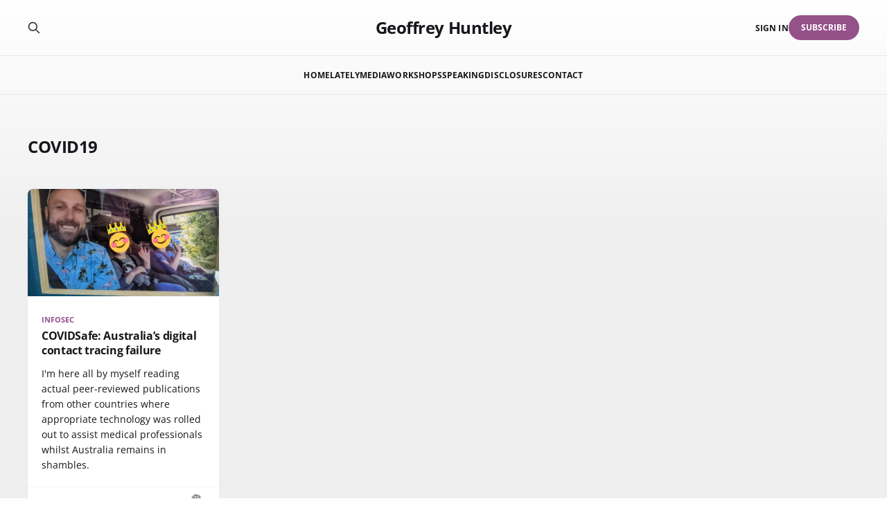

--- FILE ---
content_type: text/html; charset=utf-8
request_url: https://ghuntley.com/tag/covid19/
body_size: 3980
content:
<!DOCTYPE html>
<html lang="en">

<head>
    <meta charset="utf-8">
    <meta name="viewport" content="width=device-width, initial-scale=1">
    <title>COVID19 - Geoffrey Huntley</title>
    <link rel="stylesheet" href="https://ghuntley.com/assets/built/screen.css?v=9c8b26f6ff">

    <link rel="icon" href="https://ghuntley.com/content/images/size/w256h256/format/jpeg/2025/06/7V0ak3am_400x400-1.jpg" type="image/jpeg">
    <link rel="canonical" href="https://ghuntley.com/tag/covid19/">
    <meta name="referrer" content="no-referrer-when-downgrade">
    
    <meta property="og:site_name" content="Geoffrey Huntley">
    <meta property="og:type" content="website">
    <meta property="og:title" content="COVID19 - Geoffrey Huntley">
    <meta property="og:url" content="https://ghuntley.com/tag/covid19/">
    <meta property="og:image" content="https://ghuntley.com/content/images/size/w1200/2025/06/A-retro-style-traditional-tattoo-print-of-a-man-wearing-overalls--sitting-pensively-on-a-bench--with-a-complex-ornamental-design.-The-image-uses-vivid-electric-colors-against-a-white-background--capturing-a-traditional-tattoo-aesthetic-2.jpg">
    <meta name="twitter:card" content="summary_large_image">
    <meta name="twitter:title" content="COVID19 - Geoffrey Huntley">
    <meta name="twitter:url" content="https://ghuntley.com/tag/covid19/">
    <meta name="twitter:image" content="https://ghuntley.com/content/images/size/w1200/2025/06/A-retro-style-traditional-tattoo-print-of-a-man-wearing-overalls--sitting-pensively-on-a-bench--with-a-complex-ornamental-design.-The-image-uses-vivid-electric-colors-against-a-white-background--capturing-a-traditional-tattoo-aesthetic-2.jpg">
    <meta name="twitter:site" content="@geoffreyhuntley">
    <meta property="og:image:width" content="1200">
    <meta property="og:image:height" content="670">
    
    <script type="application/ld+json">
{
    "@context": "https://schema.org",
    "@type": "Series",
    "publisher": {
        "@type": "Organization",
        "name": "Geoffrey Huntley",
        "url": "https://ghuntley.com/",
        "logo": {
            "@type": "ImageObject",
            "url": "https://ghuntley.com/content/images/size/w256h256/format/jpeg/2025/06/7V0ak3am_400x400-1.jpg",
            "width": 60,
            "height": 60
        }
    },
    "url": "https://ghuntley.com/tag/covid19/",
    "name": "COVID19",
    "mainEntityOfPage": "https://ghuntley.com/tag/covid19/"
}
    </script>

    <meta name="generator" content="Ghost 6.16">
    <link rel="alternate" type="application/rss+xml" title="Geoffrey Huntley" href="https://ghuntley.com/rss/">
    <script defer src="https://cdn.jsdelivr.net/ghost/portal@~2.58/umd/portal.min.js" data-i18n="true" data-ghost="https://ghuntley.com/" data-key="1d8547be704545694fd5aa19e8" data-api="https://ghuntley-com.ghost.io/ghost/api/content/" data-locale="en" crossorigin="anonymous"></script><style id="gh-members-styles">.gh-post-upgrade-cta-content,
.gh-post-upgrade-cta {
    display: flex;
    flex-direction: column;
    align-items: center;
    font-family: -apple-system, BlinkMacSystemFont, 'Segoe UI', Roboto, Oxygen, Ubuntu, Cantarell, 'Open Sans', 'Helvetica Neue', sans-serif;
    text-align: center;
    width: 100%;
    color: #ffffff;
    font-size: 16px;
}

.gh-post-upgrade-cta-content {
    border-radius: 8px;
    padding: 40px 4vw;
}

.gh-post-upgrade-cta h2 {
    color: #ffffff;
    font-size: 28px;
    letter-spacing: -0.2px;
    margin: 0;
    padding: 0;
}

.gh-post-upgrade-cta p {
    margin: 20px 0 0;
    padding: 0;
}

.gh-post-upgrade-cta small {
    font-size: 16px;
    letter-spacing: -0.2px;
}

.gh-post-upgrade-cta a {
    color: #ffffff;
    cursor: pointer;
    font-weight: 500;
    box-shadow: none;
    text-decoration: underline;
}

.gh-post-upgrade-cta a:hover {
    color: #ffffff;
    opacity: 0.8;
    box-shadow: none;
    text-decoration: underline;
}

.gh-post-upgrade-cta a.gh-btn {
    display: block;
    background: #ffffff;
    text-decoration: none;
    margin: 28px 0 0;
    padding: 8px 18px;
    border-radius: 4px;
    font-size: 16px;
    font-weight: 600;
}

.gh-post-upgrade-cta a.gh-btn:hover {
    opacity: 0.92;
}</style><script async src="https://js.stripe.com/v3/"></script>
    <script defer src="https://cdn.jsdelivr.net/ghost/sodo-search@~1.8/umd/sodo-search.min.js" data-key="1d8547be704545694fd5aa19e8" data-styles="https://cdn.jsdelivr.net/ghost/sodo-search@~1.8/umd/main.css" data-sodo-search="https://ghuntley-com.ghost.io/" data-locale="en" crossorigin="anonymous"></script>
    
    <link href="https://ghuntley.com/webmentions/receive/" rel="webmention">
    <script defer src="/public/cards.min.js?v=9c8b26f6ff"></script>
    <link rel="stylesheet" type="text/css" href="/public/cards.min.css?v=9c8b26f6ff">
    <script defer src="/public/member-attribution.min.js?v=9c8b26f6ff"></script>
    <script defer src="/public/ghost-stats.min.js?v=9c8b26f6ff" data-stringify-payload="false" data-datasource="analytics_events" data-storage="localStorage" data-host="https://ghuntley.com/.ghost/analytics/api/v1/page_hit"  tb_site_uuid="06e5d12b-0328-469d-a0d0-3a0f0ba34c46" tb_post_uuid="undefined" tb_post_type="null" tb_member_uuid="undefined" tb_member_status="undefined"></script><style>:root {--ghost-accent-color: #955189;}</style>
    <style>
  :root {
    --hero-image: url('/assets/light-hero.jpg');
    --logo-image: url('/assets/light-logo.png');
  }

  @media (prefers-color-scheme: dark) {
    :root:not([data-user-color-scheme]) {
      --hero-image: url('/assets/dark-hero.jpg');
    }
  }

  [data-user-color-scheme='dark'] {
    --hero-image: url('/assets/dark-hero.jpg');
  }

  .c-hero {
    background-size: cover;
    background-repeat: no-repeat;
    background-image: var(--hero-image);
  }
  
  @media (prefers-color-scheme: dark) {
    :root:not([data-user-color-scheme]) {
      --logo-image: url('/assets/dark-logo.png');
    }
  }

  [data-user-color-scheme='dark'] {
    --logo-image: url('/assets/dark-logo.png');
  }
    
  .c-header .is-membership { display: none; }

  .c-post-card__visibility { display: none; }
    
  .c-hero__content {  text-shadow: 0 0 8px white; }

  /* Pre tag styles */
.c-content pre {
  width: 100%;
  max-width: 100%;
  overflow-x: auto;
  -webkit-overflow-scrolling: touch;
  padding: 1rem;
  margin: 0;
  background-color: var(--bg-gray);
  border-radius: 0.5rem;
  font-family: monospace;
  font-size: 0.875rem;
  line-height: 1.5;
  white-space: pre;
  word-wrap: normal;
  word-break: normal;
}

/* Optional: Style code blocks inside pre tags */
.c-content pre code {
  display: block;
  color: var(--color-text);
  padding: 0;
  background: none;
  font-size: inherit;
  line-height: inherit;
}

/* Optional: Style inline code differently from block code */
.c-content :not(pre) > code {
  padding: 0.2em 0.4em;
  font-size: 85%;
  background-color: var(--bg-gray);
  border-radius: 3px;
}

/* Optional: Add a subtle border */
.c-content pre {
  border: 1px solid rgba(0, 0, 0, 0.1);
}

/* Optional: Style scrollbar for webkit browsers */
.c-content pre::-webkit-scrollbar {
  height: 8px;
  background-color: transparent;
}

.c-content pre::-webkit-scrollbar-thumb {
  background-color: rgba(0, 0, 0, 0.2);
  border-radius: 4px;
}

/* Optional: Add hover effect */
.c-content pre:hover {
  box-shadow: 0 2px 8px rgba(0, 0, 0, 0.1);
}
</style>

<script>
  var search_api_key = 'afc6d2943f5516cc77e956576b';
</script>

<script data-collect-dnt="true" async src="https://api.ghuntley.com/latest.js"></script>
<noscript><img src="https://api.ghuntley.com/noscript.gif?collect-dnt=true" alt="" referrerpolicy="no-referrer-when-downgrade"/></noscript>
</head>

<body class="tag-template tag-covid19 is-head-stacked">
<div class="gh-site">

    <header id="gh-head" class="gh-head gh-outer">
        <div class="gh-head-inner gh-inner">
            <div class="gh-head-brand">
                <div class="gh-head-brand-wrapper">
                    <a class="gh-head-logo" href="https://ghuntley.com">
                            Geoffrey Huntley
                    </a>
                </div>
                <button class="gh-search gh-icon-btn" aria-label="Search this site" data-ghost-search><svg xmlns="http://www.w3.org/2000/svg" fill="none" viewBox="0 0 24 24" stroke="currentColor" stroke-width="2" width="20" height="20"><path stroke-linecap="round" stroke-linejoin="round" d="M21 21l-6-6m2-5a7 7 0 11-14 0 7 7 0 0114 0z"></path></svg></button>
                <button class="gh-burger" aria-label="Toggle menu"></button>
            </div>

            <nav class="gh-head-menu">
                <ul class="nav">
    <li class="nav-home"><a href="https://ghuntley.com/">Home</a></li>
    <li class="nav-lately"><a href="https://ghuntley.com/now/">Lately</a></li>
    <li class="nav-media"><a href="https://ghuntley.com/media/">Media</a></li>
    <li class="nav-workshops"><a href="https://ghuntley.com/workshops/">Workshops</a></li>
    <li class="nav-speaking"><a href="https://ghuntley.com/speaking/">Speaking</a></li>
    <li class="nav-disclosures"><a href="https://ghuntley.com/disclosures/">Disclosures</a></li>
    <li class="nav-contact"><a href="https://ghuntley.com/contact/">Contact</a></li>
</ul>

            </nav>

            <div class="gh-head-actions">
                    <button class="gh-search gh-icon-btn" aria-label="Search this site" data-ghost-search><svg xmlns="http://www.w3.org/2000/svg" fill="none" viewBox="0 0 24 24" stroke="currentColor" stroke-width="2" width="20" height="20"><path stroke-linecap="round" stroke-linejoin="round" d="M21 21l-6-6m2-5a7 7 0 11-14 0 7 7 0 0114 0z"></path></svg></button>
                    <div class="gh-head-members">
                                <a class="gh-head-link" href="#/portal/signin" data-portal="signin">Sign in</a>
                                <a class="gh-head-btn gh-btn gh-primary-btn" href="#/portal/signup" data-portal="signup">Subscribe</a>
                    </div>
            </div>
        </div>
    </header>

    <div class="site-content">
        
<div class="gh-outer">
<main class="site-main gh-inner">

    <div class="term">
        <h1 class="term-name">COVID19</h1>
    </div>

    <div class="post-feed gh-feed">
            <article class="post tag-infosec tag-software-development tag-activism tag-covid19 tag-hash-import-2025-06-08-14-19 u-shadow">
<a class="post-link" href="/covidsafe/">
        <figure class="post-media">
            <div class="u-placeholder same-height rectangle">
                <img
                    class="post-image u-object-fit"
                    srcset="/content/images/size/w400/2021/09/7CED7DAF-731E-40EC-8A87-27C479FB0221.jpeg 400w,
                            /content/images/size/w720/2021/09/7CED7DAF-731E-40EC-8A87-27C479FB0221.jpeg 750w,
                            /content/images/size/w960/2021/09/7CED7DAF-731E-40EC-8A87-27C479FB0221.jpeg 960w,
                            /content/images/size/w1200/2021/09/7CED7DAF-731E-40EC-8A87-27C479FB0221.jpeg 1140w,
                            /content/images/size/w2000/2021/09/7CED7DAF-731E-40EC-8A87-27C479FB0221.jpeg 1920w"
                    sizes="600px"
                    src="/content/images/size/w960/2021/09/7CED7DAF-731E-40EC-8A87-27C479FB0221.jpeg"
                    alt="COVIDSafe: Australia’s digital contact tracing failure"
                    loading="lazy"
                >
            </div>
        </figure>

    <div class="post-wrapper">
        <header class="post-header">
                <span class="post-tag">InfoSec</span>

            <h2 class="post-title">
                COVIDSafe: Australia’s digital contact tracing failure
            </h2>
        </header>

            <div class="post-excerpt">
                I&#39;m here all by myself reading actual peer-reviewed publications from other countries where appropriate technology was rolled out to assist medical professionals whilst Australia remains in shambles.
            </div>
    </div>

    <footer class="post-footer">
        <span class="post-more">Read More</span>

        <div class="post-author">
                    <span class="post-author-link">
                        <img class="post-author-image" src="/content/images/size/w150/2025/08/A-black-and-white--low-angle-digital-illustration-in-a-symbolic-traditional-tattoo-art-style.--A-bald--light-skinned-man-with-a-bushy-beard--prominent-eyebrows--and-a-friendly-expression-wears-denim-overalls--2--1.jpg" alt="Geoffrey Huntley" loading="lazy">
                    </span>
        </div>
    </footer>
</a>
</article>    </div>

</main>
</div>
    </div>

    <footer class="gh-foot no-menu gh-outer">
        <div class="gh-foot-inner gh-inner">
            <div class="gh-copyright">
                Geoffrey Huntley © 2026
            </div>
            <div class="gh-powered-by">
                <a href="https://ghost.org/" target="_blank" rel="noopener">Powered by Ghost</a>
            </div>
        </div>
    </footer>

</div>


<script src="https://ghuntley.com/assets/built/main.min.js?v=9c8b26f6ff"></script>

<script>
    window.ga = function () { ga.q.push(arguments) }; ga.q = []; ga.l = +new Date;
    ga('create', 'UA-22210999-1', 'auto'); ga('set', 'anonymizeIp', false); ga('set', 'transport', 'beacon'); ga('send', 'pageview')
</script>

<script src="https://www.google-analytics.com/analytics.js" async></script>

</body>
</html>